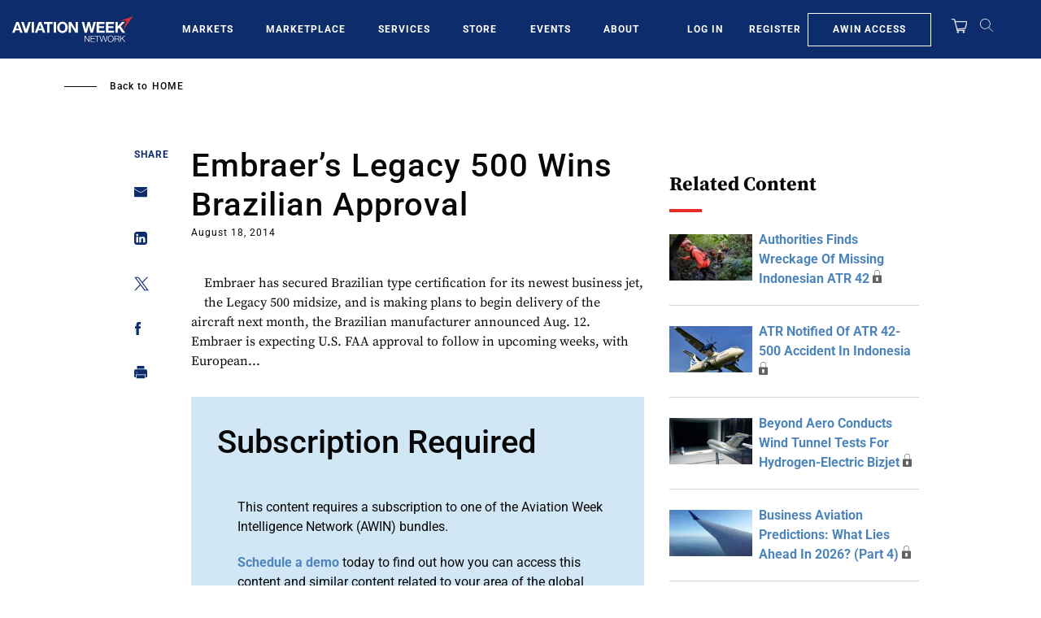

--- FILE ---
content_type: text/javascript; charset=UTF-8
request_url: https://aviationweek.com/awn/api/visitor-info?format=js
body_size: -262
content:
var awnVisitorInfo = {"ipAddress":"18.119.97.0"};